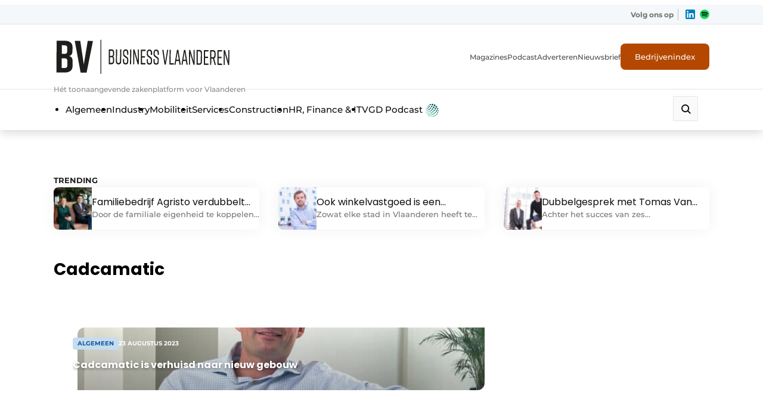

--- FILE ---
content_type: text/html; charset=utf-8
request_url: https://www.google.com/recaptcha/api2/anchor?ar=1&k=6LeVC-IZAAAAAPRe4EseDG_iL5cQrW0-2CZv2_wz&co=aHR0cHM6Ly9idXNpbmVzc3ZsYWFuZGVyZW4uYmU6NDQz&hl=en&v=PoyoqOPhxBO7pBk68S4YbpHZ&size=invisible&anchor-ms=20000&execute-ms=30000&cb=pa0uqa3xp622
body_size: 48758
content:
<!DOCTYPE HTML><html dir="ltr" lang="en"><head><meta http-equiv="Content-Type" content="text/html; charset=UTF-8">
<meta http-equiv="X-UA-Compatible" content="IE=edge">
<title>reCAPTCHA</title>
<style type="text/css">
/* cyrillic-ext */
@font-face {
  font-family: 'Roboto';
  font-style: normal;
  font-weight: 400;
  font-stretch: 100%;
  src: url(//fonts.gstatic.com/s/roboto/v48/KFO7CnqEu92Fr1ME7kSn66aGLdTylUAMa3GUBHMdazTgWw.woff2) format('woff2');
  unicode-range: U+0460-052F, U+1C80-1C8A, U+20B4, U+2DE0-2DFF, U+A640-A69F, U+FE2E-FE2F;
}
/* cyrillic */
@font-face {
  font-family: 'Roboto';
  font-style: normal;
  font-weight: 400;
  font-stretch: 100%;
  src: url(//fonts.gstatic.com/s/roboto/v48/KFO7CnqEu92Fr1ME7kSn66aGLdTylUAMa3iUBHMdazTgWw.woff2) format('woff2');
  unicode-range: U+0301, U+0400-045F, U+0490-0491, U+04B0-04B1, U+2116;
}
/* greek-ext */
@font-face {
  font-family: 'Roboto';
  font-style: normal;
  font-weight: 400;
  font-stretch: 100%;
  src: url(//fonts.gstatic.com/s/roboto/v48/KFO7CnqEu92Fr1ME7kSn66aGLdTylUAMa3CUBHMdazTgWw.woff2) format('woff2');
  unicode-range: U+1F00-1FFF;
}
/* greek */
@font-face {
  font-family: 'Roboto';
  font-style: normal;
  font-weight: 400;
  font-stretch: 100%;
  src: url(//fonts.gstatic.com/s/roboto/v48/KFO7CnqEu92Fr1ME7kSn66aGLdTylUAMa3-UBHMdazTgWw.woff2) format('woff2');
  unicode-range: U+0370-0377, U+037A-037F, U+0384-038A, U+038C, U+038E-03A1, U+03A3-03FF;
}
/* math */
@font-face {
  font-family: 'Roboto';
  font-style: normal;
  font-weight: 400;
  font-stretch: 100%;
  src: url(//fonts.gstatic.com/s/roboto/v48/KFO7CnqEu92Fr1ME7kSn66aGLdTylUAMawCUBHMdazTgWw.woff2) format('woff2');
  unicode-range: U+0302-0303, U+0305, U+0307-0308, U+0310, U+0312, U+0315, U+031A, U+0326-0327, U+032C, U+032F-0330, U+0332-0333, U+0338, U+033A, U+0346, U+034D, U+0391-03A1, U+03A3-03A9, U+03B1-03C9, U+03D1, U+03D5-03D6, U+03F0-03F1, U+03F4-03F5, U+2016-2017, U+2034-2038, U+203C, U+2040, U+2043, U+2047, U+2050, U+2057, U+205F, U+2070-2071, U+2074-208E, U+2090-209C, U+20D0-20DC, U+20E1, U+20E5-20EF, U+2100-2112, U+2114-2115, U+2117-2121, U+2123-214F, U+2190, U+2192, U+2194-21AE, U+21B0-21E5, U+21F1-21F2, U+21F4-2211, U+2213-2214, U+2216-22FF, U+2308-230B, U+2310, U+2319, U+231C-2321, U+2336-237A, U+237C, U+2395, U+239B-23B7, U+23D0, U+23DC-23E1, U+2474-2475, U+25AF, U+25B3, U+25B7, U+25BD, U+25C1, U+25CA, U+25CC, U+25FB, U+266D-266F, U+27C0-27FF, U+2900-2AFF, U+2B0E-2B11, U+2B30-2B4C, U+2BFE, U+3030, U+FF5B, U+FF5D, U+1D400-1D7FF, U+1EE00-1EEFF;
}
/* symbols */
@font-face {
  font-family: 'Roboto';
  font-style: normal;
  font-weight: 400;
  font-stretch: 100%;
  src: url(//fonts.gstatic.com/s/roboto/v48/KFO7CnqEu92Fr1ME7kSn66aGLdTylUAMaxKUBHMdazTgWw.woff2) format('woff2');
  unicode-range: U+0001-000C, U+000E-001F, U+007F-009F, U+20DD-20E0, U+20E2-20E4, U+2150-218F, U+2190, U+2192, U+2194-2199, U+21AF, U+21E6-21F0, U+21F3, U+2218-2219, U+2299, U+22C4-22C6, U+2300-243F, U+2440-244A, U+2460-24FF, U+25A0-27BF, U+2800-28FF, U+2921-2922, U+2981, U+29BF, U+29EB, U+2B00-2BFF, U+4DC0-4DFF, U+FFF9-FFFB, U+10140-1018E, U+10190-1019C, U+101A0, U+101D0-101FD, U+102E0-102FB, U+10E60-10E7E, U+1D2C0-1D2D3, U+1D2E0-1D37F, U+1F000-1F0FF, U+1F100-1F1AD, U+1F1E6-1F1FF, U+1F30D-1F30F, U+1F315, U+1F31C, U+1F31E, U+1F320-1F32C, U+1F336, U+1F378, U+1F37D, U+1F382, U+1F393-1F39F, U+1F3A7-1F3A8, U+1F3AC-1F3AF, U+1F3C2, U+1F3C4-1F3C6, U+1F3CA-1F3CE, U+1F3D4-1F3E0, U+1F3ED, U+1F3F1-1F3F3, U+1F3F5-1F3F7, U+1F408, U+1F415, U+1F41F, U+1F426, U+1F43F, U+1F441-1F442, U+1F444, U+1F446-1F449, U+1F44C-1F44E, U+1F453, U+1F46A, U+1F47D, U+1F4A3, U+1F4B0, U+1F4B3, U+1F4B9, U+1F4BB, U+1F4BF, U+1F4C8-1F4CB, U+1F4D6, U+1F4DA, U+1F4DF, U+1F4E3-1F4E6, U+1F4EA-1F4ED, U+1F4F7, U+1F4F9-1F4FB, U+1F4FD-1F4FE, U+1F503, U+1F507-1F50B, U+1F50D, U+1F512-1F513, U+1F53E-1F54A, U+1F54F-1F5FA, U+1F610, U+1F650-1F67F, U+1F687, U+1F68D, U+1F691, U+1F694, U+1F698, U+1F6AD, U+1F6B2, U+1F6B9-1F6BA, U+1F6BC, U+1F6C6-1F6CF, U+1F6D3-1F6D7, U+1F6E0-1F6EA, U+1F6F0-1F6F3, U+1F6F7-1F6FC, U+1F700-1F7FF, U+1F800-1F80B, U+1F810-1F847, U+1F850-1F859, U+1F860-1F887, U+1F890-1F8AD, U+1F8B0-1F8BB, U+1F8C0-1F8C1, U+1F900-1F90B, U+1F93B, U+1F946, U+1F984, U+1F996, U+1F9E9, U+1FA00-1FA6F, U+1FA70-1FA7C, U+1FA80-1FA89, U+1FA8F-1FAC6, U+1FACE-1FADC, U+1FADF-1FAE9, U+1FAF0-1FAF8, U+1FB00-1FBFF;
}
/* vietnamese */
@font-face {
  font-family: 'Roboto';
  font-style: normal;
  font-weight: 400;
  font-stretch: 100%;
  src: url(//fonts.gstatic.com/s/roboto/v48/KFO7CnqEu92Fr1ME7kSn66aGLdTylUAMa3OUBHMdazTgWw.woff2) format('woff2');
  unicode-range: U+0102-0103, U+0110-0111, U+0128-0129, U+0168-0169, U+01A0-01A1, U+01AF-01B0, U+0300-0301, U+0303-0304, U+0308-0309, U+0323, U+0329, U+1EA0-1EF9, U+20AB;
}
/* latin-ext */
@font-face {
  font-family: 'Roboto';
  font-style: normal;
  font-weight: 400;
  font-stretch: 100%;
  src: url(//fonts.gstatic.com/s/roboto/v48/KFO7CnqEu92Fr1ME7kSn66aGLdTylUAMa3KUBHMdazTgWw.woff2) format('woff2');
  unicode-range: U+0100-02BA, U+02BD-02C5, U+02C7-02CC, U+02CE-02D7, U+02DD-02FF, U+0304, U+0308, U+0329, U+1D00-1DBF, U+1E00-1E9F, U+1EF2-1EFF, U+2020, U+20A0-20AB, U+20AD-20C0, U+2113, U+2C60-2C7F, U+A720-A7FF;
}
/* latin */
@font-face {
  font-family: 'Roboto';
  font-style: normal;
  font-weight: 400;
  font-stretch: 100%;
  src: url(//fonts.gstatic.com/s/roboto/v48/KFO7CnqEu92Fr1ME7kSn66aGLdTylUAMa3yUBHMdazQ.woff2) format('woff2');
  unicode-range: U+0000-00FF, U+0131, U+0152-0153, U+02BB-02BC, U+02C6, U+02DA, U+02DC, U+0304, U+0308, U+0329, U+2000-206F, U+20AC, U+2122, U+2191, U+2193, U+2212, U+2215, U+FEFF, U+FFFD;
}
/* cyrillic-ext */
@font-face {
  font-family: 'Roboto';
  font-style: normal;
  font-weight: 500;
  font-stretch: 100%;
  src: url(//fonts.gstatic.com/s/roboto/v48/KFO7CnqEu92Fr1ME7kSn66aGLdTylUAMa3GUBHMdazTgWw.woff2) format('woff2');
  unicode-range: U+0460-052F, U+1C80-1C8A, U+20B4, U+2DE0-2DFF, U+A640-A69F, U+FE2E-FE2F;
}
/* cyrillic */
@font-face {
  font-family: 'Roboto';
  font-style: normal;
  font-weight: 500;
  font-stretch: 100%;
  src: url(//fonts.gstatic.com/s/roboto/v48/KFO7CnqEu92Fr1ME7kSn66aGLdTylUAMa3iUBHMdazTgWw.woff2) format('woff2');
  unicode-range: U+0301, U+0400-045F, U+0490-0491, U+04B0-04B1, U+2116;
}
/* greek-ext */
@font-face {
  font-family: 'Roboto';
  font-style: normal;
  font-weight: 500;
  font-stretch: 100%;
  src: url(//fonts.gstatic.com/s/roboto/v48/KFO7CnqEu92Fr1ME7kSn66aGLdTylUAMa3CUBHMdazTgWw.woff2) format('woff2');
  unicode-range: U+1F00-1FFF;
}
/* greek */
@font-face {
  font-family: 'Roboto';
  font-style: normal;
  font-weight: 500;
  font-stretch: 100%;
  src: url(//fonts.gstatic.com/s/roboto/v48/KFO7CnqEu92Fr1ME7kSn66aGLdTylUAMa3-UBHMdazTgWw.woff2) format('woff2');
  unicode-range: U+0370-0377, U+037A-037F, U+0384-038A, U+038C, U+038E-03A1, U+03A3-03FF;
}
/* math */
@font-face {
  font-family: 'Roboto';
  font-style: normal;
  font-weight: 500;
  font-stretch: 100%;
  src: url(//fonts.gstatic.com/s/roboto/v48/KFO7CnqEu92Fr1ME7kSn66aGLdTylUAMawCUBHMdazTgWw.woff2) format('woff2');
  unicode-range: U+0302-0303, U+0305, U+0307-0308, U+0310, U+0312, U+0315, U+031A, U+0326-0327, U+032C, U+032F-0330, U+0332-0333, U+0338, U+033A, U+0346, U+034D, U+0391-03A1, U+03A3-03A9, U+03B1-03C9, U+03D1, U+03D5-03D6, U+03F0-03F1, U+03F4-03F5, U+2016-2017, U+2034-2038, U+203C, U+2040, U+2043, U+2047, U+2050, U+2057, U+205F, U+2070-2071, U+2074-208E, U+2090-209C, U+20D0-20DC, U+20E1, U+20E5-20EF, U+2100-2112, U+2114-2115, U+2117-2121, U+2123-214F, U+2190, U+2192, U+2194-21AE, U+21B0-21E5, U+21F1-21F2, U+21F4-2211, U+2213-2214, U+2216-22FF, U+2308-230B, U+2310, U+2319, U+231C-2321, U+2336-237A, U+237C, U+2395, U+239B-23B7, U+23D0, U+23DC-23E1, U+2474-2475, U+25AF, U+25B3, U+25B7, U+25BD, U+25C1, U+25CA, U+25CC, U+25FB, U+266D-266F, U+27C0-27FF, U+2900-2AFF, U+2B0E-2B11, U+2B30-2B4C, U+2BFE, U+3030, U+FF5B, U+FF5D, U+1D400-1D7FF, U+1EE00-1EEFF;
}
/* symbols */
@font-face {
  font-family: 'Roboto';
  font-style: normal;
  font-weight: 500;
  font-stretch: 100%;
  src: url(//fonts.gstatic.com/s/roboto/v48/KFO7CnqEu92Fr1ME7kSn66aGLdTylUAMaxKUBHMdazTgWw.woff2) format('woff2');
  unicode-range: U+0001-000C, U+000E-001F, U+007F-009F, U+20DD-20E0, U+20E2-20E4, U+2150-218F, U+2190, U+2192, U+2194-2199, U+21AF, U+21E6-21F0, U+21F3, U+2218-2219, U+2299, U+22C4-22C6, U+2300-243F, U+2440-244A, U+2460-24FF, U+25A0-27BF, U+2800-28FF, U+2921-2922, U+2981, U+29BF, U+29EB, U+2B00-2BFF, U+4DC0-4DFF, U+FFF9-FFFB, U+10140-1018E, U+10190-1019C, U+101A0, U+101D0-101FD, U+102E0-102FB, U+10E60-10E7E, U+1D2C0-1D2D3, U+1D2E0-1D37F, U+1F000-1F0FF, U+1F100-1F1AD, U+1F1E6-1F1FF, U+1F30D-1F30F, U+1F315, U+1F31C, U+1F31E, U+1F320-1F32C, U+1F336, U+1F378, U+1F37D, U+1F382, U+1F393-1F39F, U+1F3A7-1F3A8, U+1F3AC-1F3AF, U+1F3C2, U+1F3C4-1F3C6, U+1F3CA-1F3CE, U+1F3D4-1F3E0, U+1F3ED, U+1F3F1-1F3F3, U+1F3F5-1F3F7, U+1F408, U+1F415, U+1F41F, U+1F426, U+1F43F, U+1F441-1F442, U+1F444, U+1F446-1F449, U+1F44C-1F44E, U+1F453, U+1F46A, U+1F47D, U+1F4A3, U+1F4B0, U+1F4B3, U+1F4B9, U+1F4BB, U+1F4BF, U+1F4C8-1F4CB, U+1F4D6, U+1F4DA, U+1F4DF, U+1F4E3-1F4E6, U+1F4EA-1F4ED, U+1F4F7, U+1F4F9-1F4FB, U+1F4FD-1F4FE, U+1F503, U+1F507-1F50B, U+1F50D, U+1F512-1F513, U+1F53E-1F54A, U+1F54F-1F5FA, U+1F610, U+1F650-1F67F, U+1F687, U+1F68D, U+1F691, U+1F694, U+1F698, U+1F6AD, U+1F6B2, U+1F6B9-1F6BA, U+1F6BC, U+1F6C6-1F6CF, U+1F6D3-1F6D7, U+1F6E0-1F6EA, U+1F6F0-1F6F3, U+1F6F7-1F6FC, U+1F700-1F7FF, U+1F800-1F80B, U+1F810-1F847, U+1F850-1F859, U+1F860-1F887, U+1F890-1F8AD, U+1F8B0-1F8BB, U+1F8C0-1F8C1, U+1F900-1F90B, U+1F93B, U+1F946, U+1F984, U+1F996, U+1F9E9, U+1FA00-1FA6F, U+1FA70-1FA7C, U+1FA80-1FA89, U+1FA8F-1FAC6, U+1FACE-1FADC, U+1FADF-1FAE9, U+1FAF0-1FAF8, U+1FB00-1FBFF;
}
/* vietnamese */
@font-face {
  font-family: 'Roboto';
  font-style: normal;
  font-weight: 500;
  font-stretch: 100%;
  src: url(//fonts.gstatic.com/s/roboto/v48/KFO7CnqEu92Fr1ME7kSn66aGLdTylUAMa3OUBHMdazTgWw.woff2) format('woff2');
  unicode-range: U+0102-0103, U+0110-0111, U+0128-0129, U+0168-0169, U+01A0-01A1, U+01AF-01B0, U+0300-0301, U+0303-0304, U+0308-0309, U+0323, U+0329, U+1EA0-1EF9, U+20AB;
}
/* latin-ext */
@font-face {
  font-family: 'Roboto';
  font-style: normal;
  font-weight: 500;
  font-stretch: 100%;
  src: url(//fonts.gstatic.com/s/roboto/v48/KFO7CnqEu92Fr1ME7kSn66aGLdTylUAMa3KUBHMdazTgWw.woff2) format('woff2');
  unicode-range: U+0100-02BA, U+02BD-02C5, U+02C7-02CC, U+02CE-02D7, U+02DD-02FF, U+0304, U+0308, U+0329, U+1D00-1DBF, U+1E00-1E9F, U+1EF2-1EFF, U+2020, U+20A0-20AB, U+20AD-20C0, U+2113, U+2C60-2C7F, U+A720-A7FF;
}
/* latin */
@font-face {
  font-family: 'Roboto';
  font-style: normal;
  font-weight: 500;
  font-stretch: 100%;
  src: url(//fonts.gstatic.com/s/roboto/v48/KFO7CnqEu92Fr1ME7kSn66aGLdTylUAMa3yUBHMdazQ.woff2) format('woff2');
  unicode-range: U+0000-00FF, U+0131, U+0152-0153, U+02BB-02BC, U+02C6, U+02DA, U+02DC, U+0304, U+0308, U+0329, U+2000-206F, U+20AC, U+2122, U+2191, U+2193, U+2212, U+2215, U+FEFF, U+FFFD;
}
/* cyrillic-ext */
@font-face {
  font-family: 'Roboto';
  font-style: normal;
  font-weight: 900;
  font-stretch: 100%;
  src: url(//fonts.gstatic.com/s/roboto/v48/KFO7CnqEu92Fr1ME7kSn66aGLdTylUAMa3GUBHMdazTgWw.woff2) format('woff2');
  unicode-range: U+0460-052F, U+1C80-1C8A, U+20B4, U+2DE0-2DFF, U+A640-A69F, U+FE2E-FE2F;
}
/* cyrillic */
@font-face {
  font-family: 'Roboto';
  font-style: normal;
  font-weight: 900;
  font-stretch: 100%;
  src: url(//fonts.gstatic.com/s/roboto/v48/KFO7CnqEu92Fr1ME7kSn66aGLdTylUAMa3iUBHMdazTgWw.woff2) format('woff2');
  unicode-range: U+0301, U+0400-045F, U+0490-0491, U+04B0-04B1, U+2116;
}
/* greek-ext */
@font-face {
  font-family: 'Roboto';
  font-style: normal;
  font-weight: 900;
  font-stretch: 100%;
  src: url(//fonts.gstatic.com/s/roboto/v48/KFO7CnqEu92Fr1ME7kSn66aGLdTylUAMa3CUBHMdazTgWw.woff2) format('woff2');
  unicode-range: U+1F00-1FFF;
}
/* greek */
@font-face {
  font-family: 'Roboto';
  font-style: normal;
  font-weight: 900;
  font-stretch: 100%;
  src: url(//fonts.gstatic.com/s/roboto/v48/KFO7CnqEu92Fr1ME7kSn66aGLdTylUAMa3-UBHMdazTgWw.woff2) format('woff2');
  unicode-range: U+0370-0377, U+037A-037F, U+0384-038A, U+038C, U+038E-03A1, U+03A3-03FF;
}
/* math */
@font-face {
  font-family: 'Roboto';
  font-style: normal;
  font-weight: 900;
  font-stretch: 100%;
  src: url(//fonts.gstatic.com/s/roboto/v48/KFO7CnqEu92Fr1ME7kSn66aGLdTylUAMawCUBHMdazTgWw.woff2) format('woff2');
  unicode-range: U+0302-0303, U+0305, U+0307-0308, U+0310, U+0312, U+0315, U+031A, U+0326-0327, U+032C, U+032F-0330, U+0332-0333, U+0338, U+033A, U+0346, U+034D, U+0391-03A1, U+03A3-03A9, U+03B1-03C9, U+03D1, U+03D5-03D6, U+03F0-03F1, U+03F4-03F5, U+2016-2017, U+2034-2038, U+203C, U+2040, U+2043, U+2047, U+2050, U+2057, U+205F, U+2070-2071, U+2074-208E, U+2090-209C, U+20D0-20DC, U+20E1, U+20E5-20EF, U+2100-2112, U+2114-2115, U+2117-2121, U+2123-214F, U+2190, U+2192, U+2194-21AE, U+21B0-21E5, U+21F1-21F2, U+21F4-2211, U+2213-2214, U+2216-22FF, U+2308-230B, U+2310, U+2319, U+231C-2321, U+2336-237A, U+237C, U+2395, U+239B-23B7, U+23D0, U+23DC-23E1, U+2474-2475, U+25AF, U+25B3, U+25B7, U+25BD, U+25C1, U+25CA, U+25CC, U+25FB, U+266D-266F, U+27C0-27FF, U+2900-2AFF, U+2B0E-2B11, U+2B30-2B4C, U+2BFE, U+3030, U+FF5B, U+FF5D, U+1D400-1D7FF, U+1EE00-1EEFF;
}
/* symbols */
@font-face {
  font-family: 'Roboto';
  font-style: normal;
  font-weight: 900;
  font-stretch: 100%;
  src: url(//fonts.gstatic.com/s/roboto/v48/KFO7CnqEu92Fr1ME7kSn66aGLdTylUAMaxKUBHMdazTgWw.woff2) format('woff2');
  unicode-range: U+0001-000C, U+000E-001F, U+007F-009F, U+20DD-20E0, U+20E2-20E4, U+2150-218F, U+2190, U+2192, U+2194-2199, U+21AF, U+21E6-21F0, U+21F3, U+2218-2219, U+2299, U+22C4-22C6, U+2300-243F, U+2440-244A, U+2460-24FF, U+25A0-27BF, U+2800-28FF, U+2921-2922, U+2981, U+29BF, U+29EB, U+2B00-2BFF, U+4DC0-4DFF, U+FFF9-FFFB, U+10140-1018E, U+10190-1019C, U+101A0, U+101D0-101FD, U+102E0-102FB, U+10E60-10E7E, U+1D2C0-1D2D3, U+1D2E0-1D37F, U+1F000-1F0FF, U+1F100-1F1AD, U+1F1E6-1F1FF, U+1F30D-1F30F, U+1F315, U+1F31C, U+1F31E, U+1F320-1F32C, U+1F336, U+1F378, U+1F37D, U+1F382, U+1F393-1F39F, U+1F3A7-1F3A8, U+1F3AC-1F3AF, U+1F3C2, U+1F3C4-1F3C6, U+1F3CA-1F3CE, U+1F3D4-1F3E0, U+1F3ED, U+1F3F1-1F3F3, U+1F3F5-1F3F7, U+1F408, U+1F415, U+1F41F, U+1F426, U+1F43F, U+1F441-1F442, U+1F444, U+1F446-1F449, U+1F44C-1F44E, U+1F453, U+1F46A, U+1F47D, U+1F4A3, U+1F4B0, U+1F4B3, U+1F4B9, U+1F4BB, U+1F4BF, U+1F4C8-1F4CB, U+1F4D6, U+1F4DA, U+1F4DF, U+1F4E3-1F4E6, U+1F4EA-1F4ED, U+1F4F7, U+1F4F9-1F4FB, U+1F4FD-1F4FE, U+1F503, U+1F507-1F50B, U+1F50D, U+1F512-1F513, U+1F53E-1F54A, U+1F54F-1F5FA, U+1F610, U+1F650-1F67F, U+1F687, U+1F68D, U+1F691, U+1F694, U+1F698, U+1F6AD, U+1F6B2, U+1F6B9-1F6BA, U+1F6BC, U+1F6C6-1F6CF, U+1F6D3-1F6D7, U+1F6E0-1F6EA, U+1F6F0-1F6F3, U+1F6F7-1F6FC, U+1F700-1F7FF, U+1F800-1F80B, U+1F810-1F847, U+1F850-1F859, U+1F860-1F887, U+1F890-1F8AD, U+1F8B0-1F8BB, U+1F8C0-1F8C1, U+1F900-1F90B, U+1F93B, U+1F946, U+1F984, U+1F996, U+1F9E9, U+1FA00-1FA6F, U+1FA70-1FA7C, U+1FA80-1FA89, U+1FA8F-1FAC6, U+1FACE-1FADC, U+1FADF-1FAE9, U+1FAF0-1FAF8, U+1FB00-1FBFF;
}
/* vietnamese */
@font-face {
  font-family: 'Roboto';
  font-style: normal;
  font-weight: 900;
  font-stretch: 100%;
  src: url(//fonts.gstatic.com/s/roboto/v48/KFO7CnqEu92Fr1ME7kSn66aGLdTylUAMa3OUBHMdazTgWw.woff2) format('woff2');
  unicode-range: U+0102-0103, U+0110-0111, U+0128-0129, U+0168-0169, U+01A0-01A1, U+01AF-01B0, U+0300-0301, U+0303-0304, U+0308-0309, U+0323, U+0329, U+1EA0-1EF9, U+20AB;
}
/* latin-ext */
@font-face {
  font-family: 'Roboto';
  font-style: normal;
  font-weight: 900;
  font-stretch: 100%;
  src: url(//fonts.gstatic.com/s/roboto/v48/KFO7CnqEu92Fr1ME7kSn66aGLdTylUAMa3KUBHMdazTgWw.woff2) format('woff2');
  unicode-range: U+0100-02BA, U+02BD-02C5, U+02C7-02CC, U+02CE-02D7, U+02DD-02FF, U+0304, U+0308, U+0329, U+1D00-1DBF, U+1E00-1E9F, U+1EF2-1EFF, U+2020, U+20A0-20AB, U+20AD-20C0, U+2113, U+2C60-2C7F, U+A720-A7FF;
}
/* latin */
@font-face {
  font-family: 'Roboto';
  font-style: normal;
  font-weight: 900;
  font-stretch: 100%;
  src: url(//fonts.gstatic.com/s/roboto/v48/KFO7CnqEu92Fr1ME7kSn66aGLdTylUAMa3yUBHMdazQ.woff2) format('woff2');
  unicode-range: U+0000-00FF, U+0131, U+0152-0153, U+02BB-02BC, U+02C6, U+02DA, U+02DC, U+0304, U+0308, U+0329, U+2000-206F, U+20AC, U+2122, U+2191, U+2193, U+2212, U+2215, U+FEFF, U+FFFD;
}

</style>
<link rel="stylesheet" type="text/css" href="https://www.gstatic.com/recaptcha/releases/PoyoqOPhxBO7pBk68S4YbpHZ/styles__ltr.css">
<script nonce="dAaPz7OXOhoCSn2ZJ_TuGw" type="text/javascript">window['__recaptcha_api'] = 'https://www.google.com/recaptcha/api2/';</script>
<script type="text/javascript" src="https://www.gstatic.com/recaptcha/releases/PoyoqOPhxBO7pBk68S4YbpHZ/recaptcha__en.js" nonce="dAaPz7OXOhoCSn2ZJ_TuGw">
      
    </script></head>
<body><div id="rc-anchor-alert" class="rc-anchor-alert"></div>
<input type="hidden" id="recaptcha-token" value="[base64]">
<script type="text/javascript" nonce="dAaPz7OXOhoCSn2ZJ_TuGw">
      recaptcha.anchor.Main.init("[\x22ainput\x22,[\x22bgdata\x22,\x22\x22,\[base64]/[base64]/UltIKytdPWE6KGE8MjA0OD9SW0grK109YT4+NnwxOTI6KChhJjY0NTEyKT09NTUyOTYmJnErMTxoLmxlbmd0aCYmKGguY2hhckNvZGVBdChxKzEpJjY0NTEyKT09NTYzMjA/[base64]/MjU1OlI/[base64]/[base64]/[base64]/[base64]/[base64]/[base64]/[base64]/[base64]/[base64]/[base64]\x22,\[base64]\\u003d\x22,\x22woYVPzk/w7VAYMKzw7JcwpHCt8KIGVvCrcK0WisYw7ciw61MYzPCvMOuGkPDuTg8CDwUeBIYwrJsWjTDjgPDqcKhKAJ3BMKLFsKSwrVacBbDgHvCumI/w5IFUHLDocO/woTDrgLDr8OKccOvw609GhtvKh3Dpz1CwrfDg8OEGzfDnsKfLARaB8OAw7HDkcKIw6/CiDPCv8OeJ2DCrMK8w4wnwpvCnh3Co8O6M8Opw6goO2EowrHChRhwRwHDgCABUhAww7AZw6XDosONw7UENy0jOQkewo7DjUrChHo6BMKRECTDosO3cATDqBnDsMKWeBpndcKiw6TDnEoIw5zChsOdfMOww6fCu8Ofw71Yw7bDisKGXDzCsVRCwr3DqMO/[base64]/[base64]/[base64]/DnWpZwqbCvsKudcOUasOMw73DpwzCqnBVw6/Ds8KoLBfDmEcqUxjCjUoFNCJHcmbCh2ZZwrQOwokiTxVQwqJCLsK8ScKeM8OawovCgcKxwq/[base64]/ChgZ4akrDlsO1wr0Zw4zClsOMw4B3wrgsNsOhw67CimDCscOUwp/CjcOkwpBUw4spKxzDsgR+wr5/[base64]/DmQHCj8ONwq3Di8OPZ1EZKF/[base64]/[base64]/CusKMPcKIOcOdfFXDp2HDisK6w6PDlWQxwrlRw7HDp8OIwpVUwoTCksK5ccKudMKKOcKobn3Ds0xRwrDDn10TWRLCs8OASEF2GsO5AsKHw4NFQX3Du8K8BcOyVg/Do3DCpcK3w5rCg0hxwp0iwrdjw7fDjQXCkcK1ODslwqo3woLDm8K0wrnCp8OewpxIwozDncKFw6DDrcKmwpnDtzfCsVJ2dA5swqPDtcOVw5M3amI+dzTDoQc1FcK/w708w7LDocKqw4LDj8OHw40sw6I6CMOWwq8Ww6VUC8OSwr7CvD3CicOWw5/DgMORMMKgVsOpwrlsDMOqAcOrf3XCq8K8w4PDnxrCm8K4wrY9wonCiMKEwoDCnFR6woHDksOvIsO0fsOHOcOoFcOWw793wrLCoMO6w63CiMOsw7/Dr8OHR8Kmw5Ajw7h8NsODw7M1wpLDmVkKawtUw7YCwocvFw9xU8OJwoPCjsKnw7/CiC/DjzIlKsOZWcOGZcOcw4jCrMOyeDzDu251OxTDs8O3bcOjGnsjVMOyGHHDlcOPWMOiwrjCjcKxPcKew5XCujnCl3LDq2DCiMOvwpLDpsKHPHYhBHRLOSPClMOdw7DDv8Khwo7DjsO/Z8KcPDFDI30NwpI7WcOlBzXDlsK1wqEGw6rCnF8/wo7Cn8K/wozCkwjDkMO8wrDDlsOzwqYRwrhhMsKKw47Dl8K/DsOqNsOywpfCo8O6PUrChzLDtxnCrcOpw6QtPmsdGMODwqodFsKwworDtMOXZDjDm8OUSMOvwr/DssK+RMK9ZjoDABvCicO0HMK+W2wOw7DDmSYDNcODFxBOwpLDh8OPeFrCr8Kww6xHEsK/T8ORwqhjw7FNY8OvwoM7PQJaQTtoSHHCvsKrEMKoYEXDuMKONcKASFAowrDChcOiY8OyeQvDtcOlw7kwKsOkw759wpx+SAB2aMK9AmjDviDCtMO7XsO5FnTDosOrwqBZw50rwoPDrMKdwrbCvGlZw4sww7d/UMKTPMKbWho6eMKew4PCoXssLSbCusK3UxUgA8KkVkJrwrVACkPDs8K5csKZBDTDik7Cn2gyMsOQwpMmVlUKOkXDt8OnHC/ClsOXwr58HsKhwpfDksKJTcOTPcKgwovCu8OEwqnDhBUxw4bCl8KIQsK6WsKmIsKsIWLDi3HDh8OkLMOnFhYNw51hwp/ChkDDszZMJ8K3FT7CnmIZwrgUPlvDuQvCgHnCrDjDmsOsw7fDj8OpwqnCqAjCjHTDlsOvwqdCeMKYwoAyw6XCl0BQw5NcAGvCoXDClsKYwoQkBnnCiAnDusKGQ2jCr1QSD3Ajw5gCVsOFwr7ChsOxP8OZGykHPQ4Uw4VXw7zCpsK4FVhAAMK+w4M4wrJFakQjPV/DicKycQsfVAfCnsOqw4fChV7ChsOgZjhpBynDncO6KD/DoMO8wpPDlA7DjHM2ZsKTwpV9wpfDun97w7PDpAt0P8OAwoxPw71sw4VGPcKRR8KrHcOCRcK4woUKwqByw4gOWMOzCMOlBMOtw7HClcKuwpXDjx5Qw6vDhkcwXcOLesKAIcKiZsOvWx5vSMOJw73DjsOmwpXClMKaZH9pUsKXe18Pwr/DtMKFw7zCmsKuIcOwFxtse1UhdzkBZ8OIf8OOwrfCk8KLwqA4w5fCnMOlw4dVU8OecMOvUcOSw5gIw6rCpsOHw63DgsOMwr0rO3TCuHzChsOfcVvDocK8wpHDpyPDu2zCv8K/wpo9AcOUUcOzw7PChSzDiTBBwpvDvcK7QcOowp7DnMOzw7s8PMOAw5rCusOuMcKxwr5yWcKKNC/DjcKmw4HCvRQEwr/DjMOVYQHDn2PDoMKFw6txw4A6HsOSw5RlesOiJErCoMKfRx7CkknDrTtlVsOCZnHDhXzCqRXCuyDCknTCiDkWCcKHX8K/wqLDhcKrw57CmAXDmxPCk03CmcKiw74tMR/DiQ/CnhjChsKqMMOOw4dBwpwFZMKVUm9Rw40FDGBuw7DCtMOyAMORAjbDjjbCssO3wpDDjg1QwoDCq2zCq18uOjvDiG0AYxjDrsK2OcObw4VKw54dw7ojdxh3NUPCisK+w67CmmJ5w5zCggTDnzHDkcK6w5pSC3w2UsK/wpvDncKpYMOxw4tCwp0qw5gbNsK3wrMlw7cZwp0DJsKTE2FVAMKxw4gbwqTDrMOQwpJyw5TDhiDDtgDCnMOvXnptK8O+YcKSHkUKw6RbwqZ9w7o/[base64]/CjcKKNTXDokFqw60sew1gwp3CmsOtWcKtKVDCq8KXfMKyw6DDksOIfsOrwpfDncONw6t+w7sVccKQw7Itw64YMhsHZkp/WMKLfl7Cp8Kkc8OqNMKVw6dRwrRCShlxPMOWwo/[base64]/O1bCpTrDuBbDrkzDgcO7LRfClUvDs8K6wpIqw43DkCVIwoPDlsO+dsKDan9ISV0zwptTTcKFwq/[base64]/KH4kw5c/Z13CuyXDqjsPNcO3WcKIw47DpkvDqMOJw77Di1zDjSvDvETCiMOpw6dyw4Q6W0YNBMKmwpTDoQHCqsKPwo7DsgsNQmF1FiPDglAOwobCoQFIwqZBC3TCh8Kaw6bDtsKwEETDuxXCmMOVSMOpLmUzwr/Do8OQwoPDrn4NGsOcBMO1wrfCvjXCgBXDpXXChRbCmQdnCcKdEUBgfSIvwpF6V8O5w4ULFsKpQS8YTTHDm13Dm8OhCh/[base64]/[base64]/CksKCwphgR0fDssKdwrDCtcORw6oeRcOUdBPDicKNRAxIwqA2dSExXsO+A8OXAGPDomkbVDHDqWtGw7ELM3zDocKgd8OWworCmljDkMOuw5vDoMKMOxxrwo/Cn8KowoFuwrJuHsK8FcOqasOpw49ow7bDuhPCs8OMGCXCqk3ChsKyfl/DusOWRMK0w7TCr8Ogw7UAwpFdbF7Dt8O4NgkXwo7CmyTCnkfChns2HWt7wq/DonEaAnjDmRfDi8KeaTR/w6xLFAQ8acK0U8O6NlrCgnzDhMOUw6klw4J0blsww4g2w6HCniHDomAQN8OIJy43wr4VPcKxMcOkw4rCmztRwrt+w4bCgmvCkWzDs8OqJFnDjy/CsHdJw68uWivDv8KawpIvSMOUw7zDkEXCh33ChRNXYMOWf8ONVMKUHhoSWH1sw6xzwqLCsA0oKMO3wrDDqMKNwokQVsOVbcKIw7Qyw5I9D8OYwqXDoAzCoxDCssObLivCrMKLV8Kfw73CsEo4IHjDuADCl8ONwotaFMOSP8KawpZwwoZ/UFHDrcOcFcKHCi8Gw6fDvH4dw70+fDbChVZcw4Rhwrh7w7xWVBzCg3XCo8OPw7XDp8OFwr/DslXCp8OWwpxfwo9Rw4gucMOiZMOJP8KidzvCjMOjw7vDpzrCm8KtwqkFw4jClVDDhMKxwqLDssOuwpfCmcOlXMKLJMOFSV8kwoNQw5VTFF3CqQzCnX/CjcOMw7YrO8O4eFo0wrJDX8OWHwohw5XCtsKZw7vCvMKcw4VJZcOGwrHCiyTCl8OLQsOIPDDCo8O6WhbCh8Kiw69+wpPCtMOPw4E/OCfDjMOaRjJrwoLCvT9Sw7fCiTpZNVMSw5d0wphGN8OxQVTDmlfCmsOTwonDsgpIw7rCm8KKw4fCvcOBKsOHVXDCu8KYwofCgcOsw4BTwrPCkwBfcxRKwoHCvMKSGy8COsKfwqZteE/Cj8OtMErDt3JjwpNswro9w5cSECsswrzDo8KiV2DDnjQGw7rCjxBzT8OMw4nChcKhw6Juw4VtYsOkJ3TChRbDp2EfKMKlwoMCwp/DmwYmw4I8Q8KNw57CucKJTArCvHF+wrXCs0Jiwpp1d0XDhhvCmsOIw7fCmm7DhBbDsQlmWsKkwpDCisKxw5zCrAcaw4zDlsOTXifCuMK8w4bDssOccDojwpTDkCIJOUstw6/[base64]/[base64]/[base64]/Clg7CrsOKwqPDjMKUAcK+ah/DlxPDmjzDk8KDwqnCrMO4w5xKwo4Yw4nDnhHClMOxwrbChX7DvsKIfV94wr8ew593fcKxwr1VUsKiw6vDhQzDon3DkRgaw5BMwrrDuAnChcKxKcKJwozCv8KRw4MtGiLDuhBkwolKwqt9wrU3w5R1CMO0BiHCt8KPw5/[base64]/[base64]/[base64]/Dv2zDsF7CoMOdwowEw5F7w6/[base64]/wrwew4koCcO9cgzCrsOcwo/CqsOTwoDDl2wRw7PDuxUmwp4UXxrDvMOXAAZ5ciUVAMOAdMOcH1d/JsKow4PDuXJrwowqB0XDqUtSwqTCjSnDmsKKDz5gw6vCt2hPwpPCiC5pQXfDoTrCmATCnMO1wrzDjcO/[base64]/BkrDi0PCqcKLOSIewqJPwolwGMKQQl0ewqjCucKCw5cTLiEZTMOzZcKddsKeOj0Fw79Kw5UBdMKkXMOYPMOqc8OPw7tzwobCrcKiwqDCklg9MMO/wo0LwrHCrcOtwrR8wod7JnFAcMO0wqI3w79ZXWjDnyDDk8O3bmnDjcKMwpfDrjbCgHEPIxYAAxTCg2/[base64]/Cs8KFw5XCg8KPw77Dh8K0w7rCjwvDt8KuwrE/wonCssK7DF7CqBxSa8O/wp/DssOKwqE7w456VsOCw7tRAMKiR8OmwobDoxoPw5rDr8OeUcKFwqtGB1E6wrpowrPCi8OZwqLCtzjDrMOnYjzDjcOqwoHDnm85w61/[base64]/Cq1BMwodyw7/Dn8O/[base64]/CpsOWf2fDgMOwwq7CpG8UZMO3IxfDtsKmGsOLesKowowVw4B4wo/[base64]/WcO8wrzClg1xwoMyGwjDtsO5b8OlK8KwY8KNw6TCgVZVw7nChMKvwr5Swq7ClkfDrsK6ZcO7w6hzwrHCmzHCgGB+byvCscKww7J1SEXCmGXDtsKfdFvDlhITMxrDqDnDl8Ohw4M6Bh0bCMORw6nChG5AwobCicO9wrA0wrl/w4IkwpNhL8KbwpjDicO7w48YClRmUsKWVmzCpsKQN8Kew4cYw7ULw55wRnUnwr/DscKQw7HDt0wfw71+wpVVw50pwp/CnFnCp07DkcOQVxXCrsOlUlTCucKDH2vDicOMTllWYnJowpTCpxRYwqQew7FPw5AvwqMVRQrDl2wCLMKew5fCpsO+PcKEDSnCoXoJw7J9wpzDtcKyMBhVw6/DqMKKE1TChMKHw4TCsEPDscKrwrpVLMKqw6UaIAzDm8KGwrvCjjHCjTTDr8OjKEDCrsOTdkPDpMKlw6s7wpzCgS5owo/CtkPDtQDDmsOXw5/Dhmwgw73DhMKfwqrCg3HCvMKtw4HDncO6bMKeGw4WFsOvRE1HHlsmwoRdw6PDrE3CjXLChcOwUQrCugzCiMOaIMKbwr7CgMKtw6Egw6HDgnzCin5se0lHwqLDuTDDjcK+w4zCmsOSK8OSw5M/Zx1ywqB1F1lRU2RXPsKtMkjDiMOMWDcBwowVw5rDgsKXD8KBSD7DjRdIw7JNAkrCt3IzesOIw63DrDHCk0dXccOZVVlawqfDgzMCw7Q+VMK+w7vDncOufsKAw4rCgXnCpF1ww6kww4/DpsOewptfMcKCw73DtMKPw7MWJ8KSVMO4dFDCkT/DqsKgw4JwbcO2FsKrwq8PEcKCw4/CpGExw7vDtCfDqT00LH19wrwjQ8Ksw5/CugnDjMK2wpbCjyoaA8KAW8KTEi3DiH3CkUMHOirCglZbLMKCBRTDuMKfwrF8GAvCvjvDkHXCgsOMRsObMMKHw6vCrsKEw6J1Uhl7wqjDqsOdOMObc0Vjw5lAw4rDtSlbw4fDhsKWw7vCocOIw4Q4NnN2NcOwX8KJw7bCrcK9Cg/[base64]/wp/[base64]/[base64]/[base64]/DnTnDvlDCi8KfQ8OTw6BQwqzCjAnCuWPDpsKBEi7Dp8OOR8Kzw6nDv1lDDHDCpsObQ1/CsHVkw4TDgMK3Vj7DmsOjwp44wooKJ8O/CMKMeWnCoHjCix0pw4pHJlnCjMKLw4vDm8OqwqPCncOJw5ADwpRKwrjCuMKdwr/[base64]/DqFw4WFDDpwQ1VlHDvzTCvkLDsz7Cg8KYwrRNwofCm8Oywr4Aw54mdFQ1wqk7NMO6N8OjNcK9w5JfwrAowqPDiDPDksO3EsKww7vDpsO/w6lYGWXCkyXDvMOVwqDDjnoUQjQGwpR4AcOJw5o2ecOWwpxgwod/UMObACtDwqTDtcKaNsOAw69NRAPChBvCqxnCtmwmYhDCrS3DpcOJaQY7w4F+w4vCj25bfBMwZcKBBSXCtsOoQcOBwqctbcOqw4gww4TDksKWw7oHwo9OwpERVMOHw50qFxnDpztZw5Unw4/ChcKFZzsGD8KUNwLCki7CrSI5Vj1Aw4MlwoTCrFvDgCbDtAd7wq/[base64]/w4PDrsKsZ8KLwp3Cv0vCqsKbcV7CgMOKwrhZZQbCqsKHccOuBcK/wqDDvsKLYkjCg3bCjsOcw5xhwrA0w5NUbRgWHF0vw4XCvD7CqR1ocWlrw4IKIlIjLMK+G19uwrUhKg9fwpgwdcKAU8KHfiDDgGrDlcKNw4HDvEfCvsOIABQrFT3Cn8Kgw6nDr8KnXMOsGMOcw7PCsmDDp8KeXlDCpcKkCcOowojDhMKXYCTCgG/Dk33DvsOAecOXb8ONecOIwoonO8O3wrrCn8OTQCfCngwewqzCjnMfwpMew7nDssKbw4oFFMOzwoPDtU/DsUbDtMKnImJleMOmw6zDusKYD3Now4zClsKVwrZlN8Ocw5TDs1AMw4TDmBQUwrzDmSsYw6ldB8O8wpwLw4BhRsK8PFbCuipHXMKIwoTClcKRw7HCmsOzw7NRTzXCssOKwrnChj5BVMOZwrheZsKawoRlRsKEw6zDvCg/w5tRwoHDin1DK8KVwpbDh8OhPcK0wrnDl8KkU8ORwpDCmnF2V3MbXyfCp8Opw49WL8K+JQJJw4rDl2fDpx7DlXQrSsKbw7kzX8K4wo8cw6HDhsKqMkTDj8Khd2nCknPCi8KFK8Obw4LCh3Q/wpDDhcOdw6jDhsKQwpHCpVkjN8OVDnVrw5LCmMK3w7/[base64]/[base64]/Dj8O3wr8Pw4omOWUMMw8PwofDnFHDknHCvXvCm8OQYwJOAXZDwqpaw7Z1UsKFwodkS1LCtMKVw4zChMKdacOGScKEw7DCtcKlwpfDowrClMOdw77DusKpQUpuwpfDuMOdwrvCgSFmw4TCgMKQw7zCs34Wwrwhf8KxdwbDv8Kgw7ESGMO8GV/Cv3l2Oh9VdsK6wodaC0nClG7DgiFGBn9cUxzDpsOmwqPCv1HCgjYnTg95w7wUGGoDwoDCncKJw7lZw7hiw6zDrcK7wq14w54fwqTDhhrCtD/Dn8KJwqrDoB/Cn0fDmcOjwrEGwq1lwplzGMOLwrPDrgMsccO1w484UcOsI8K6ZMKULxRTIsO0AcOHawgUbFxhw7lAw5/Dpnc/b8KFBX8KwrhTI1rCoRHCssO0wr00wo/CssKowonDon3DpRs4wpwvacO4w4NKwqTDu8OAEMOUw7zCvT1aw4gVL8Kvw7QjYE4Qw63DoMKkGMOow7IhajzCs8OlbsKNw7bCrMK7w5Z+LsOnwp3CpsOmV8KBXA7DhsOBwqjCuB7DnAjCisKMwojClMOWecOwwr3CicKIclHDskHDgjLDoMKwwrsdwrrDiQF/w5pRw6p6KcKuwqrCsBPDmcKDEsKWFAMFCcKIHlbChMOCG2ZLIcKyc8Kywolkw4zCiD5EQcOqwoc5NRfDgMKSw5zDosKWwoJjw4bCmUoQf8KXwokzIGfDj8OZS8OUwoPDlsO/SMOTdcK7woFaTDw5wo/[base64]/Dm8KOw705w6/Ch8OWw6E0wozCl8Oxw77DuDpiw6vCvj3CmsKPdmTDqAXCgTzDlz5KLcKSMxHDkwhuw51Kw61gwq3DhngTwo9Swq/CmcKFw5tBwpPDmMOtECgsG8KDX8O+NcKmwrDCnlLChQjCngQSwqrCjF/DmVYwR8KKw7/CjcKYw6DCgMKJw7TCq8ObcsKwwqrDiWHCtR/DmMOtYcKHH8KPICxLw7bDiWnDssO2GcOCc8KTFy80TMO8b8OBXi3DvSpbQsK2w5bCtcOcw57CvEsswrExwq4Hw6NEw7nCpRTDgT8hw4rDh0HCr8ORezQCw6JAw6o/wocLEcKAwrA5E8Kfw7HCmcKzdMKsaTJ/[base64]/EnxFBCLCn8OtIGELwrnChMK/CcKjVQbDuyjDsBJDTl/CusOZe8K7aMOywpvDg2jDjB5Tw5nDlxfDosOjwqUhDcO9w4hMwqFrwprDrsO/wrbDlsKBPsO2EgsTKsKIIGclW8KSw5bDrx/CtcO9wr7ClsOnKDTCpRErfsOyMDrDhMOcPsONY2LCu8OqaMKBLMKswobDjycow50swpPDtMO9wpFwZAzDh8O6w6tsOxVzwp1FLcOtGijDr8O7CH49w4fCrHQ0MsOfUGzDksOKw6XCuAbCvGTCpMO8w7TCpERUeMKIEz3CtTXDnMO3w7cywojCu8OTwrY/SC3DpyYdwoUhGsOmNnxASsKpwo9LWsO9wp3DssOXdXDDuMKnwoXCljjDkcKWw73DmsKpw5Ikw6khFmRbwrHColRCL8Kmw7PCvMOsT8K5w5LCk8KxwrdXE3dHVMKNAsK0wrsNOMOoNsOnCMOWw7/CqUfCpGHCusKZw6vCkMOdwqt4U8Krwr3Dk0JfGzPCi3tnwqBtw5Z5wqzDnA3DrsOzw4HDlGt5wpzCtMOfAynDjsOTw75aw6/CghR4w45JwoEBw7Jnw6DDgcOuDMOzwqIzw4dSFcKsIcO5VzHCp0XDgMOvL8O4ccKowolUw71pNsOmw7g9wrRRw5M1X8Kjw7HCo8KjfFUGw4wLwqPDnMOuNsOZw7vCrsKNwppBwqnDu8K5w67Dp8OfFhMHwpJww6YZJxBaw7p/JMOVYsOUwod9w4p9wrLCqsKuwqIiM8K0wqzCsMKKY1fDsMKzE2tOw4QfFkDCicOVGMO/[base64]/V8O+wr59wpnCuAZTw43DlCfDt8OeFT5Vw7hzD1pPw5PCjH3Dm8KKDMK5aQATUsOQwrvCuyTCjcKXWsKIw7TCn1LDuE8DLcKtEljCiMKxwrdJwofDilTDpWxQw7h/cArDisKwA8O9w7zCmitTSh14RsKKTsK0M0/[base64]/[base64]/Cg8KGQnDDrybDnFfCo3UFw5lBczXCt8OzbMKrw6/CmcKnw7PCjEkfCsKpej/DocKewq/CkSrCpAPCiMO5VcOYc8KEw7Z5wqzCrVdGPmxfw4lKwpFwDEJSWglXw6IVw79Sw73Dh3YGAWzCpcKCw78Vw7Ayw6LCtsKawrvDgsK2QcO2KwlSw5oDwqllw4VVw4AXwpTCgj7DuGrCvcOkw4ZfbFJewq/Dt8K+UMOnBk9iw6hBY0czEMOYeTVAGcO6KMK/w4XDk8ONAXrCrcKeHlFsWSVPwq3CrmvDhFrDhAEHMsO1BXXCvVk6SMO5OMOgJ8OGw5nCgMKDcWYsw57CrsOvwopfGhELV17ChSFCw4fCg8KDbiXCo1N6OhbDk1PDhsK8HwNbOVDDj21yw7QMwrfCq8ODw4bDvXfCvsKQUcO4wqfCjTA6w6zCsE7DpnYAfm/CoxZfwqU3DsOXw5xzw7ZGwoh+w4MSw7gVT8KJw7xJw5/DpWdgCizCpsOFdsOWJMKcw5cdNcOdWQPCmQQewofCmBrDs2Zfw7QUw6UlX0Q7IF/DmQrDv8KLBcOcB0TDvcKAwpV8B2JXw7PDpMKVcArDtzRnw5/DlsKBw4vCrMK2QMKNfENqRxVqwqQkwr18w6QpwovCs0DDkE7DpCpiw53DkX8dw4N6T25FwrvCvivDuMOfLwlPB2rDvHbCu8KIEk/[base64]/ecKuw7B1ZMK1w7sAccOJwobDvi0gaWcTCEjDkzg+wo04QXQRJQkJwo4OwqXDsEJ3DcOHQiDDoxvDjUHDmcKESMK/w4QGBicEwrhIB30IFcOkWVJxw47DjiB8wpFqSMKMOjItDMOGw7TDjMOcwqHDh8Odc8O1wq0IRcOFw6fDg8O2wrLDuWsIRTjDg0M9wrHCq3vDjx4FwoAIHsO5wrHDnMOqwpHCjcKWJVjDhDwTw4/Dn8OHNcOBw5kdwqnDgW7DpQPDrF/CgHVZTMOOZgnDmjFNw6rDnFYQwptOw6MuH2vDnsOSDMK9X8KjecOKJsKnasObDzYNe8KYUcOxEhhSwqvDmRTCjC/[base64]/DhMOmNX3CgcKIwqXDpUHDoX3Cp8ObehopZMOPw5ACw7rDgkbDksKfBcOxYQbDgy3CncK4AsKfd1E+wrs4NMOFw40aD8OIWzp6woLDjsOWwr5Aw7NnOnDCunYbwqzDhsKXwoTCpcKew6tzJSbCqMKsEm0Xwr3DicKWQx8tLcOgwr/DkQ7CicOrA2RXwqfCgsO6C8OAVhPCssOzw5LCg8KkwrDDnT1lw6V2BUlQw4VFdxM1AljDgMOlOkHCqUrCi0/DlcOEGkLDhcKhNS7Cu3DCnSMFCcOlwpTCmDfDkFE5L2DDr2zDicKFw6wfLxUDbMOWA8KCwq3CkMKULwjCnEfDgsOSNsKDwojDuMKeIzfDn0DDqTlewprDu8O8HMO4Xh5GfT3Cp8O7MsKBd8KzFirCtMKTG8OuTg/Dq3zDssObBsOjwop1wqbDiMKOw5TDiE8NES3Crm83w6/Dr8KAcMKJwpDDoTTCgMKdwqrDocKMC33CgcOqDEczw5cUGl7CscONw4XDgcKNMRlRwrskw5vDoUBSw48eTV/DmipAwpzChw7DuELDhcKoaGLDkcOTwrrCjcKsw6ADHCVNw4FYSMOaPcKHIkDDoMKVwpHChMOcesOywosvLcOUwqPClsOpw69AVMOXA8OCQkbClsOnwrh7wpBgwoXDhnrCtcOyw7fCrSrDjsKvwp3DlMKnJMOZYXFCw7/CrzsKScKUwr/Dp8KGw5LCrMKrS8KBw5/DgMKaI8O9wq/Do8KbwrnDsXwxK0w3w6/DohvDllR+w6sLGR11woktScOzwrMDwo/DpcOYA8KWGjxkPXrDocO6MgZXdsKkwr50D8KJw5nDiVgQX8KEFcO2w5bDlyDDosOHw4hLGMOdw5LDly1rwoDClMOGwqESLz1VMMOwbg/Cjnp8wrwew4LCiwLCpC/Dm8KIw4o/[base64]/Cg8K8wrkvFV/DosOgw6ZXwrEtCcO3X8KONiLCulZuHcKCw6XDhjVzT8OmQ8OBwrMGfMOsw6MQInFWwpYvHn7CrsO2w7FpXiLDoFlfIhfDhzAkD8OSwq/Chgw7w47DpcKMw5ktOcKAw7nDjcO/FsOxwqfDljvDnxsaccKUw6l7w4dfasKSwpATasK5w7zChVJtGDHDswo+YUxcw5jCjG7CgsOow6DDuEldO8KHRgPCjVDDkwjDjFnDgRTDjMK6wqzDng5hwq0wI8OOwpnCkHbDg8OuXMOHwqbDlxk+ZG7CnMOEwq/[base64]/[base64]/EMOMXsOHwqrCij/CqcOqw7t0acK8wprClcKDUWoXw57Dmm/ClMKVwr17wpsAJMK9DsKoAsKAXy9Aw5RgCsKDwqTCqmDCgwFYwp3CoMKVFsO8w7kiVsKwYhwLwrp1wrtmb8KFA8KQQ8OcHUR9wpLDusOHOE4OQHdQOEJ7ZWTDrFsBKsO/eMOxw6PDkcKgZjhHWMO5XQQDcMKJw4PDiilWwqVVdDzCkGJcVHHDvMO6w4fDnsKlI07CoElbIBjCuyXCncKOFg3CnlE4w77CmMKQw6/CuQnDqEgpw53Ct8O5wrkjw57CgMO+Z8OLI8KYwoDCt8OhFz8bEh/Ch8OqAMOHwrIhGcK2DmnDsMOcLMKCL0vDggzCpMKBwqPDh03DkcKeS8Ojw6XCuxkZEznCtC0pwrLCrMKGesOlcsKZAcK2w7PDt2HDlcOBwrjCqcKAMG1jw4fCtcO3wqrCjDYFasOMw63CmjlfwqzDp8Klw7/DicODwqjDlsOtI8OLwofColzDrW3DtkELwpNxwpvCvUwBw4HDlcKBw4/DsAkJOw5+DMOTasK0D8OmR8KKcgpcw5ddw5AMw4NBB3fDvSoKBcKXNcKXw5sBwrnDlcKrO27CtVN/w60JwpXDhWUNwqQ8wr0falfCjVNDJ1tsworChsOaMsKba3XDmcOcwodXwp7Dm8OFNMKGwrN6w5oqPGhOwqlQF3fCpA/[base64]/DpXQPOcKYQ13DtMKrw7PDicKlG8OsYMONwrvCmgHCrgt4AS/DhMKaDsKiwpHCl0jDhcKXw5JFwqzCl0LCugvCmMOXasOHw6EmZcOWwovDisKKw5dPwozCvXPDpStHcRcvPmgFPMOjTF/DlwjDpMOowobDhsKpw4c2w7bDtCZpwrpQwprDr8KZTDMRGMOnVMO5XcKXwp3DpMOZwqHCsVPDjAFVBcO2SsKSBMKYV8Ofw6vDgW84wrbCjiRFw5QxwqkmwofDhcKawpDDr1TDqG/DusOdcxvCkjjCksOjLXk8w49rw4LDscO9wpxbWBvCjMODPm9UFGcTccOtwrl8wqRgCBJRw7R6wqPCk8OMw4fDpsOPwrNqRcKGw4RTw4nDjcOcw6xVRMOxFiDCi8KVwoEDIcOCw7LCmMOBLsK7w4JOwqtKwq1ww4fDpMK/w5J5w5HChiPCjV0Dw6vCuXPCiRs8CUbDo1PCj8O2w7DCq3nCoMKcw4rCg3HDo8O/[base64]/DvMOKw63ChSpLZMOZw5MVw5DDg8OHwpzDucOUGsOywrgDLMO/U8KcTsOyPHoYwoLCmMKiKMKweAYcPcOxBjzDhsOgw5d+BjnDiU/CjjbCpMO4w4zDjxzCoArCiMOLwqkNw6lbwqcRw67CpsOnwoPCpTt9w54NY3/[base64]/[base64]/ClV3Ck0wiwr9ResKLw4Uqwp5ew7dgHMK6w4XCv8Kew55YZ07Dg8KuDC0FJMKpfMOKESvCucOQOMKLBA5wbMKTQ0fChcOWw5rCg8OeLS7Dt8OMw4zDnsOqejBmwo/Cj2jDhjF1w618AMKlwqliwqRXZ8OPwrvCsg/CpzwPwr/CssKjOCTDrsOVw6s1NMKxBT3DklfDjsO+w5rDqAfCh8KWWDfDhD/DojJtbcKOwr0lw61rw44wwpRlwr0hZHhcA11URMKkw6HDoMKWTlfCmEbCu8O8w5NQwpfClsKhBRTCoHB9VsOrBsKbKxvDvHktE8OLAhrCtG/Dm3Mbwo5GJknDowNEw6opaAzDmk7Dk8K9YhXDsFLDk3LDqcObPU8eAzdnwq5Mw5MGwqF/NhZ/w5/DtcKHw6LDmDw2wqE+wovDvMOsw4ECw6bDuMOwV2oHwqB3ZGhWwq3DjlpjdMOgwoTCqlNDSG3CqgpJw5fClVxJw5/Ci8OWeQFJWknDjBvDlzhObHVyw4J+wrg4McKYw5fCi8K2G3cEwrgLADbClMKZwrocwrklw5jCi1XDscKEExrDtD9iesK/USLCnHRAaMO3wqJxb3M7aMObw60RfMK8N8K4PldSCnDCssOXZsKSSljDsMOBFxfDjiDCk2ksw5bDsF8eZMOtwovDiG4hLyMQw4rDrcO6OAEZE8OvPcKTw6rCsHPDgsOFNMOuw4dCw4HDt8Kdw7/DmkXDiUXDpcONw4TCv3vCoGrCtcKZw7Q+w6F+wqNnfSgEw5vDssKmw5YKwpDDlsKxXMOpw4ptA8OYw7wWP3zCiH5/w7cbw4Iiw5cdwpLCpMOuO0TChWPDnj/[base64]/CpsKEwoNvWMOPw7XDrMKzTGvClSrDr8OjEsOnwqAGwp7CsMO/wp7DnsKNXcOgw6jCmU1DUsOdwqPCjcOMdn/DjkkrM8OfOChIwp/DjcOCf0XDoFIFSMO3w7J7RW9mXwXDlsKZw5lVXcOldX7CsHzDtMKSw5hzwocRwobDvX7Cu1JzwpfDqsK3w6BrJMKTX8ONLzDCtMK1MlQxwpdCI0gTVE3DgcKVwponTHALCsOuwoXChkrDmMKiw65jw4lqwoHDpsKrGmYbWMOdJjvChhPDocOVwqx2cHvCrsK/dXLDmMKOw6EOw5spwrpBCF3DgMOJZcK1VMKUR1xhw67DlkxxDi/Cv1k9G8O/[base64]/CuwjDgsOMwqdWw6xIccK9wpdpRgkidsKYBmd+KcK1wq55w7nCu1PDlnvDimjDrMKqwozChUDDmsKOwp/Dv2nDgsOhw5jCtQM7w4Qaw7plw6s1ZHopA8KIw6A9wqnClMO5wo/Dg8OzUQrCocOobSsSAsKSZ8ODeMKCw7ViTcKgwrEfLyXDmcKfw7HDhGdsw5HDmQ/DhBrCgQ8XOTFywoLCtVvCrMKUXMKhwrYEEcOgFcOcwpzCkmk7SXYTB8Kiw68rwrx5woh5w6nDtjvCl8OVw4Atw7zCnmtWw7UQfsOuH3nCpcK/w7nDtA3DhMKHworCvh1RwoVmwp4/wpFZw4g/F8OwAmvDvmfDoMOkC3/DpsKNwpjDvcOTDT4PwqXDnQsRTAvDvzjDk14rwpZawrnDl8OzHA5Awocra8KGATDDgHdCKMK1woTDpRLChMK/wroUXzTCiF1WG2jCunE9w47CvFR1w5DCqMKkQnTCkMODw7PDrxlTDHgnw6t8GUPClU8awpHDmcKWwqjDlSjCgcKaXkjCow3Dh31BSSMAw6pVY8OFEcOBw4LDmzzCgmbDuVIhclJIw6Z/IcKQw7pLw7N6Hg5ha8ODS0vCvcOWAVoHworDhX7CjlfDjxzCtF89aEkaw7dkw4jDhTrChnfDr8ONwp8wwp3ClW4WDhJqwovCoTkqAzlMPATClcObw71IwrMhw59Lb8OWCMOlwp0FwoIVHmTDucO6wq1cw6bDhW5uwoUJM8KFw6LDlsKYRMKKNVnDusK/w5PDvxdAUmYQwp8jGcKJDMKaQizCjMOMw7DDkMOQB8OlcgUVBERKwrLDqBMOwpnCvkbColdqwqTCu8OvwqzDnxvDlcOEHXIJG8Kjw6HDg0ZKwpDDu8Odw5LDtcKZEW/CvWdCdgRBdizDuXXCk0zDh1ghw7cgw6fDp8K/[base64]/wrkawpx7MMKUw64wA8Kdak0xw4nCv8K+w4ZFwqFrwp7CnMKlZ8OhLMOEMcKLJsKHw7wcNTbDi0DDs8OMwqY6NcOGUcKROQzDgMKvwpwUwqPCnV7Dk2DCi8Ofw7BPw6gwbsK5wrbDtsOHLMKJacOPwqzDr3Iuw6NOXz1Bwq5xwq4gwrI/[base64]/XjrCs20Yw4/DpcOXIcKHTsK3KMOuwp7DmcKew6tIwocQYsOzfmHDhVdKw4zDojHDtSwIw4IMIcOzwpVpwoDDhsOnwrxzBQdMwpHDtsOdKVDCisKVBcKlw64+wpg2AcOAM8OXCcKCw4R1WcOGDy/CjlMNYn8/w7zDi30cwoLDmcKbbsKBVcOow7bDuMOkayjDpcOYAmAVw77Cs8O1K8KuLWzDhsK1dAXCmsKywp5Iw51qwqrDocKMaHdrGcK4eUDCn1B+GcK6CzDCtsOMwoRvfz7CjHPDqSfCi0/CqWwIw7MHwpbDslXDvil7N8KDeyx/[base64]/[base64]/DoHsxw5ZCfUXDnHjDnMKbEsONwojDuAVHPx3CgHPClx/DrMOLEMKuw7bDvzLCkS7DpcObTkQlLsO9KMK5Zlk3E04VwoXDvTRGw57DpcOPw7cmwqXCvcOPw49KHE0TOsOpw4rDkxJrOsOjR3YIfQEEw7JUIMKRwoLDrBpIH24wFMOwwphTwoAQw5HDg8OKw75EF8KGdsOtRnDDg8OBwoFlScKadSR/YcKAM2vDl3lNw4ksZMO5E8ORwoEKPjcQQsKbCBPDtRx7XjbCkFjCsWVqe8Ohw7fClcK2eGZFw5E7w79qw6lTBDYxwq09wpLClX/DiMOwMxcFM8OsZyFzwpF8ZGcsUz8PelggHMKxWcO7MMOXBjTCowrDtG58wqoVTQoqwrXDhcORw5PDicKqW3XDtDldwrBmw5pVUsKbXmbDs00db8O3B8Ktw4nDv8KCX3hPP8O9D3Jmw5/[base64]/DuMO2woHDrjPClsKEB8O8wpBuwrLDu8KNw5HCucK/bMKjf2RyUMKELCnDrg/DnsKkNMOzwp7Dl8OgCBo7wpzDn8O9wocdw6XCiTvDiMKxw6/[base64]/w6Z3KSMDwrTCq8O/[base64]/DhAt/wrkgw6LDkXRlLmbCgBYhBsO+aERXwoRaTxItwqbDiMKHWRRIwpgJwp9qw6Z1CsODacKEw7/CisK6w6nCpMOHw5thwrnCjDsewp/DuivCnMKzBQ7Dl1jDvsOqccOqfhZEw5EgwpAMLE/ClFk6wpoewrpHKl0Ze8OGAsOKQsKwEsO4w4Fdw5XCksO8BnzCjCVRwrUWL8KHw7LDnRpHd2vDsDvCnkVww5jCoDoVPsO2FDbCmG/CgDZ6SjPDu8Ohw51cV8KXFMK9wpItw6s\\u003d\x22],null,[\x22conf\x22,null,\x226LeVC-IZAAAAAPRe4EseDG_iL5cQrW0-2CZv2_wz\x22,0,null,null,null,1,[21,125,63,73,95,87,41,43,42,83,102,105,109,121],[1017145,681],0,null,null,null,null,0,null,0,null,700,1,null,0,\[base64]/76lBhmnigkZhAoZnOKMAhk\\u003d\x22,0,1,null,null,1,null,0,0,null,null,null,0],\x22https://businessvlaanderen.be:443\x22,null,[3,1,1],null,null,null,1,3600,[\x22https://www.google.com/intl/en/policies/privacy/\x22,\x22https://www.google.com/intl/en/policies/terms/\x22],\x226dUjuwPzN1wlV8E3CZWS+jN8pHfxgFFMGjRvaEpYsyw\\u003d\x22,1,0,null,1,1768844265650,0,0,[62,46,145],null,[33,89],\x22RC-KOAC4pRajLzBNw\x22,null,null,null,null,null,\x220dAFcWeA5B0mquLZopVqLI19m8pGWjQB29pP9YcYC-1TVoo7gHPqWu3LltGsy20UpzO2d3a71i1Eoi-q_x1gnqb879P5Tb9wFicw\x22,1768927065476]");
    </script></body></html>

--- FILE ---
content_type: text/css; charset=UTF-8
request_url: https://businessvlaanderen.be/wp-content/themes/louwersmedia/css/podcasts.css?v=4.2.3
body_size: 1823
content:
.podcast-item:hover .podcast-item-thumbnail:after {
    content: "";
    position: absolute;
    top: 0;
    left: 0;
    width: 100%;
    height: 100%;
    background:#0D0D0D66;
    background-image: url("data:image/svg+xml,%3Csvg width='30' height='31' viewBox='0 0 30 31' fill='none' xmlns='http://www.w3.org/2000/svg'%3E%3Cpath d='M10 30.0107H3.33333C2.41667 30.0107 1.63222 29.6846 0.98 29.0324C0.327778 28.3802 0.00111111 27.5952 0 26.6774V15.0107C0 12.9274 0.396111 10.9763 1.18833 9.15741C1.98056 7.33852 3.04944 5.75519 4.395 4.40741C5.74056 3.05963 7.32389 1.99019 9.145 1.19908C10.9661 0.407967 12.9178 0.0118556 15 0.0107445C17.0822 0.00963341 19.0339 0.405745 20.855 1.19908C22.6761 1.99241 24.2594 3.0613 25.605 4.40575C26.9506 5.75019 28.02 7.33352 28.8133 9.15575C29.6067 10.978 30.0022 12.9296 30 15.0107V26.6774C30 27.5941 29.6739 28.3791 29.0217 29.0324C28.3694 29.6857 27.5844 30.0119 26.6667 30.0107H20V16.6774H26.6667V15.0107C26.6667 11.7607 25.535 9.00408 23.2717 6.74075C21.0083 4.47741 18.2511 3.34519 15 3.34408C11.7489 3.34297 8.99222 4.47519 6.73 6.74075C4.46778 9.0063 3.33556 11.763 3.33333 15.0107V16.6774H10V30.0107Z' fill='white'/%3E%3C/svg%3E%0A");
    background-position: center;
    background-repeat: no-repeat;
    border-radius:8px;
}
.podcast-item:hover h3 {
    color:#206ab4;
}
/* .podcast-item:hover .podcast-item-thumbnail img {
    opacity:0.5;
} */
/* .podcast-item:hover .podcast-item-thumbnail img:after{
    background-image:url("data:image/svg+xml,%3Csvg xmlns='http://www.w3.org/2000/svg' width='14px' height='14px' viewBox='0 0 24 24'%3E%3C!-- Icon from Material Symbols by Google - https://github.com/google/material-design-icons/blob/master/LICENSE --%3E%3Cpath fill='white' d='M8 19V5l11 7z'/%3E%3C/svg%3E");
    background-repeat: no-repeat;
    filter:unset;
    background-size: contain;
    content: '';
    width: 100%;
    height: 100%;
    position: absolute;
    background-position: center center;
} */


.post-type-archive-so_cpt_podcast .mainsite {
	background: #F5F8FA;
    padding-top: 40px;
}

.post-type-archive-so_cpt_podcast .podcast-item__inner {
    justify-content:space-between;
}

.post-type-archive-so_cpt_podcast .podcast-item__inner .podcast-item-link,
.single-so_cpt_podcast .podcast-item__inner .podcast-item-link {
    margin-top:auto;
}

.post-type-archive-so_cpt_podcast .podcast-item,
.single-so_cpt_podcast .podcast-item {
    gap:24px;
}

.post-type-archive-so_cpt_podcast .podcast-item-thumbnail,
.single-so_cpt_podcast .podcast-item-thumbnail {
    height:100%;
}

.post-type-archive-so_cpt_podcast .single-intro {
    margin:0 auto 40px auto;
}

.post-type-archive-so_cpt_podcast .media-banner__button {
    display:none;
}

.media-banner__content {
    max-width:800px;
}
.media-banner__content > *:last-child {
    margin-bottom: 0px;
}
.media-banner {
    margin-bottom: 48px;
}
.podcast-archief-section {
    display:flex;
    flex-direction:column-reverse;
    margin-bottom:124px;
    gap: 48px;
}

.podcast-seizoen {
	display:flex;
	gap:24px;
	flex-wrap:wrap;
}

.podcast-seizoen a {
	flex-basis:calc(50% - 46px);
    text-decoration:none;
}

.podcast-item__excerpt {
	overflow: hidden;
	display: -webkit-box;
	-webkit-line-clamp: 2; 
	line-clamp: 2; 
	-webkit-box-orient: vertical;
	color: #868686;
	font-size: 12px;
	font-weight: 500;
    margin-bottom:0px;
}

/* .podcast-item {
    display: flex;
    flex-direction: row;
    width: -webkit-fill-available;
    padding: 16px;
    gap: 32px;
    border-radius: 8px;
    border: 1px solid #E6E6E6;
    background: #FFF;
    box-sizing: border-box;
    height:fit-content;
} */
.podcast-item__upper .post_meta {
    margin-bottom:0px!important;
    align-items: center;
}
.podcast-item-title {
    display:flex;
    gap:4px;
    flex-direction:column;
}
.podcast-item-title a {
    text-decoration:none;
}
.podcast-item--new {
    position: absolute;
    border-radius:4px;
    padding: 2px 8px;
    background: #E39116;
    color: white;
    margin-top: 16px;
    margin-right: 16px;
}
.podcast-seizoen-container {
    display: flex;
    flex-direction: column;
    gap: 20px;
}
.podcast-seizoen-container h2 {
    margin: 0px;
}
.podcast-item-link-text {
    display: flex;
    padding: 12px 24px;
    font-size:12px;
    justify-content: center;
    align-items: center;
    gap: 10px;
    border-radius: 6px;
    border: 2px solid #E6E6E6;
    background: #FCFCFC;
    width: fit-content;
}

.podcast-item:hover .podcast-item-link-text {
    background: #E6E6E6;
    color:#0D0D0D;
}
a.podcast-item-link {
    text-decoration: none;
    font-size: 12px;
}
.podcast-item-thumbnail {
    display: flex;
    transition:none;
    position:relative;
    width: 160px;
    height: 160px;
    padding: 0px;
    flex-direction: column;
    align-items: flex-end;
    gap: 10px;
    flex-shrink: 0;
    aspect-ratio: 1/1;
}
.podcast-item-thumbnail img {
    height: 100%;
    width:100%;
    object-fit: cover;
    border-radius: 8px;
}

.podcast-item__upper {
    display: flex;
    justify-content: space-between;
}

.podcasts-section__inner {
    border-radius: 16px;
    background: #F5F8FA;
    display: flex;
    padding: 24px;
    flex-direction: column;
    align-items: flex-start;
    gap: 24px;
    align-self: stretch;
}

.podcasts-section__inner .category_section_header {
    width: 100%;
    margin-bottom: 0;
}

.podcasts-section__inner .overzicht_wrapper-media {
    width: 100%;
    display: grid;
    grid-template-columns: repeat(2, 1fr);
    gap: 16px;
}

.podcasts-section__inner a {
    width:100%;
    text-decoration:none;
}

.so-cpt-podcast-section {
	gap:24px;
	display:flex;
	flex-direction:column;
}
.podcasts-section__container {
    flex-grow:1;
}

/* Videos section - same style as podcasts */
.videos-section__inner {
    border-radius: 16px;
    background: #F5F8FA;
    display: flex;
    padding: 24px;
    flex-direction: column;
    align-items: flex-start;
    gap: 24px;
    align-self: stretch;
}

.videos-section__inner .category_section_header {
    width: 100%;
    margin-bottom: 0;
}

.videos-section__inner .overzicht_wrapper-media {
    width: 100%;
    display: grid;
    grid-template-columns: repeat(2, 1fr);
    gap: 24px;
}

.videos-section__inner a {
    width:100%;
    text-decoration:none;
}

.videos-section__container {
    flex-grow:1;
}
.gerelateerde-items {
    background: var(--color-pale-blue);
    padding: 56px 0;
    box-sizing: border-box;
    margin-top: 64px;
}

.gerelateerde-items .so-cpt-podcast-section {
    display: grid;
    grid-template-columns: repeat(2, 1fr);
}
.gerelateerde-items .so-cpt-podcast-section a {
    flex:1;
    text-decoration:none;
}
.podcast-item__upper .post_meta_cat:first-child {
    padding-left:0px;
}
.podcast-item__upper .post_meta_cat:last-child {
    padding-left:0px;
}

.podcast-item__upper .post_meta_cat {
    font-size: 12px;
    flex-direction:row;
    text-transform: lowercase!important;
    font-style: normal;
    background: none;
    font-weight: 700;
    line-height: normal;
    color: #737373!important;
}
.single-so_cpt_podcast .post_meta_cat {
    background:none;
}
.home .podcast-item__inner {
    gap:14px;
}
.podcast-item__inner {
    display: flex;
    flex-direction: column;
    width: 100%;
}
.podcast-item__inner h3 {
    margin-top: 0px;
    font-size: 16px;
    margin-bottom: 0px;
}
.post_meta_cat {
    color: #155391;
    font-family: Montserrat;
    font-size: 10px;
    font-weight: 700;
    text-transform: uppercase;
    display: flex;
    padding: 2px 8px;
    flex-direction: column;
    justify-content: center;
    align-items: center;
    gap: 10px;
    border-radius: 2px;
    background: #C5DDF1;
}
.podcast-item__upper .post_meta_cat a {
    color: #737373!important;
    text-decoration: none!important;
    text-transform:capitalize!important;
	padding:0px;
}
.podcast-item__upper .post_meta {
    margin-bottom:0px;
}
.podcast-item__upper .post_meta {
    margin-bottom:0px!important;
}
.home .podcast-item__inner {
    display: flex;
    flex-direction: column;
    justify-content: center;
    gap: 12px;
    width: 100%;
}

.transcript-blok__content :is(h2,h3) {
    font-size:20px;
    margin-top:0px;
}

.transcript-blok__content .wp-block-heading:first-child {
    margin-top:0px;
}
@media(max-width:482px) {
    .podcast-item {
        flex-direction: column;
    }
}

@media(max-width:768px) {
    .podcast-item__inner {
        gap:8px;
    }
      .podcast-seizoen a{
        flex-basis: 100%;
    }
       .home .podcast-item-thumbnail {
        width:100%;
       }
    
    .podcasts-section__inner .overzicht_wrapper-media,
    .videos-section__inner .overzicht_wrapper-media {
        grid-template-columns: 1fr;
    }
}

@media(max-width:950px) {
    .gerelateerde-items .so-cpt-podcast-section,
    .gerelateerde-items .gerelateerde-items-container {
    flex-direction:column;
}
    .single-so_cpt_podcast .f70 {
    width:calc(100% - 32px);
}
.single-so_cpt_podcast .f30 {
    width:calc(100% - 32px);
}
    .media-banner {
        padding:32px;
    }

    .home .podcast-item-thumbnail {
        width:unset;
    }

}

